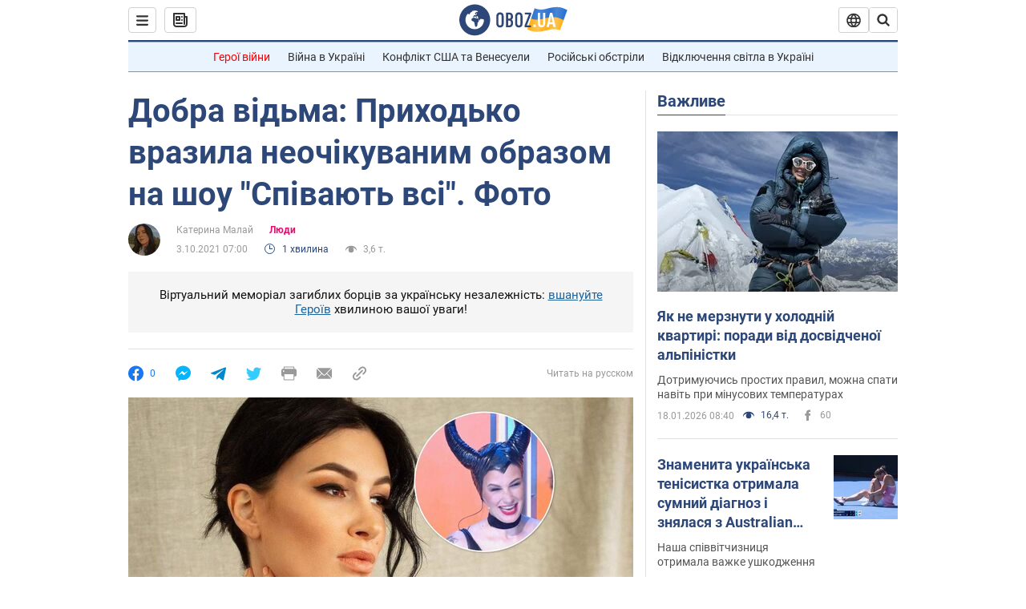

--- FILE ---
content_type: application/x-javascript; charset=utf-8
request_url: https://servicer.idealmedia.io/1418748/1?nocmp=1&sessionId=696d7781-0fd94&sessionPage=1&sessionNumberWeek=1&sessionNumber=1&cbuster=1768781697718250529376&pvid=41a98fd4-464e-4dd5-a1fe-bbbe21d6e657&implVersion=11&lct=1763555100&mp4=1&ap=1&consentStrLen=0&wlid=9be88796-f175-4114-a8ef-70404ab93836&uniqId=12541&niet=4g&nisd=false&evt=%5B%7B%22event%22%3A1%2C%22methods%22%3A%5B1%2C2%5D%7D%2C%7B%22event%22%3A2%2C%22methods%22%3A%5B1%2C2%5D%7D%5D&pv=5&jsv=es6&dpr=1&hashCommit=cbd500eb&apt=2021-10-03T07%3A00%3A00&tfre=4012&scale_metric_1=64.00&scale_metric_2=256.00&scale_metric_3=100.00&w=0&h=1&tl=150&tlp=1&sz=0x1&szp=1&szl=1&cxurl=https%3A%2F%2Fnews.obozrevatel.com%2Fukr%2Fshow%2Fpeople%2Fdobra-malefisenta-prihodko-vrazila-neochikuvanim-obrazom-na-shou-spivayut-vsi-foto.htm&ref=&lu=https%3A%2F%2Fnews.obozrevatel.com%2Fukr%2Fshow%2Fpeople%2Fdobra-malefisenta-prihodko-vrazila-neochikuvanim-obrazom-na-shou-spivayut-vsi-foto.htm
body_size: 836
content:
var _mgq=_mgq||[];
_mgq.push(["IdealmediaLoadGoods1418748_12541",[
["tsn.ua","11957692","1","У Львові поліціянтка з ноги напала на жінку, яка прибирала сніг","Львівська міська рада та поліція з’ясовують обставини конфлікту між поліціянткою та двірничкою","0","","","","5bQhVRstLiOZLid0x0npl-eIhYmqJGqWkAHaRk4ZHDowTJzDlndJxZG2sYQLxm7SJP9NESf5a0MfIieRFDqB_Kldt0JdlZKDYLbkLtP-Q-XVh3lfmPiE9fOKz5FNQxkU",{"i":"https://s-img.idealmedia.io/n/11957692/45x45/79x0x630x630/aHR0cDovL2ltZ2hvc3RzLmNvbS90LzUwOTE1My9mZjZkN2NlMzJkNTI1YjE3Njg2NGZhYTc1MzE0NjdmOS5qcGVn.webp?v=1768781697-KWtDhueX32jawLuFFkrkkc9s1WNfkt2qRmDcR4v5Ct4","l":"https://clck.idealmedia.io/pnews/11957692/i/1298901/pp/1/1?h=5bQhVRstLiOZLid0x0npl-eIhYmqJGqWkAHaRk4ZHDowTJzDlndJxZG2sYQLxm7SJP9NESf5a0MfIieRFDqB_Kldt0JdlZKDYLbkLtP-Q-XVh3lfmPiE9fOKz5FNQxkU&utm_campaign=obozrevatel.com&utm_source=obozrevatel.com&utm_medium=referral&rid=e34f329a-f4cb-11f0-b3b6-c4cbe1e3eca4&tt=Direct&att=3&afrd=296&iv=11&ct=1&gdprApplies=0&muid=q0iVxDroJYeg&st=-300&mp4=1&h2=RGCnD2pppFaSHdacZpvmnsy2GX6xlGXVu7txikoXAu8gNjusZyjGo1rMnMT1hEiOJN4sfajfrDOpom5RVgtfmQ**","adc":[],"sdl":0,"dl":"","category":"События Украины","dbbr":0,"bbrt":0,"type":"e","media-type":"static","clicktrackers":[],"cta":"Читати далі","cdt":"","tri":"e34f46e8-f4cb-11f0-b3b6-c4cbe1e3eca4","crid":"11957692"}],],
{"awc":{},"dt":"desktop","ts":"","tt":"Direct","isBot":1,"h2":"RGCnD2pppFaSHdacZpvmnsy2GX6xlGXVu7txikoXAu8gNjusZyjGo1rMnMT1hEiOJN4sfajfrDOpom5RVgtfmQ**","ats":0,"rid":"e34f329a-f4cb-11f0-b3b6-c4cbe1e3eca4","pvid":"41a98fd4-464e-4dd5-a1fe-bbbe21d6e657","iv":11,"brid":32,"muidn":"q0iVxDroJYeg","dnt":2,"cv":2,"afrd":296,"consent":true,"adv_src_id":39175}]);
_mgqp();
